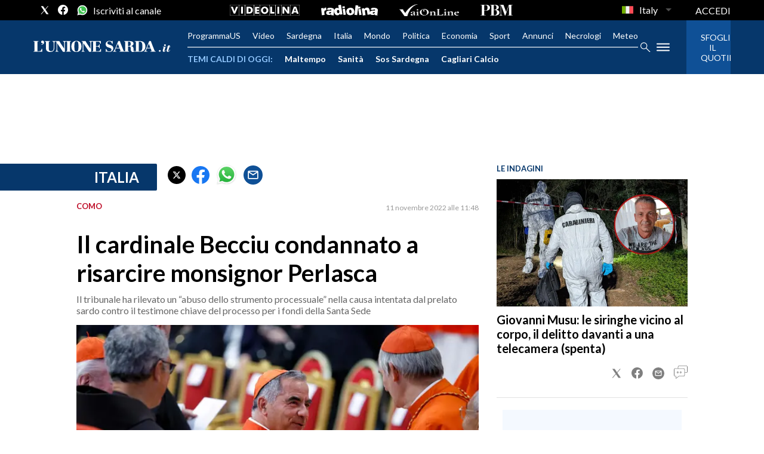

--- FILE ---
content_type: application/x-javascript;charset=utf-8
request_url: https://smetrics.rcsmetrics.it/id?d_visid_ver=5.4.0&d_fieldgroup=A&mcorgid=AA5673AE52E15B730A490D4C%40AdobeOrg&mid=36689867021644868046130257220227814619&ts=1768777898681
body_size: -41
content:
{"mid":"36689867021644868046130257220227814619"}

--- FILE ---
content_type: text/xml
request_url: https://sts.eu-north-1.amazonaws.com/
body_size: 2073
content:
<AssumeRoleWithWebIdentityResponse xmlns="https://sts.amazonaws.com/doc/2011-06-15/">
  <AssumeRoleWithWebIdentityResult>
    <Audience>eu-north-1:f170443a-5315-4a5b-9a1c-2d4c6076bcde</Audience>
    <AssumedRoleUser>
      <AssumedRoleId>AROAV3BOOFOMCVGNQ6QAF:cwr</AssumedRoleId>
      <Arn>arn:aws:sts::401676839832:assumed-role/RUM-Monitor-eu-north-1-401676839832-2741262933961-Unauth/cwr</Arn>
    </AssumedRoleUser>
    <Provider>cognito-identity.amazonaws.com</Provider>
    <Credentials>
      <AccessKeyId>ASIAV3BOOFOMLO3PF34T</AccessKeyId>
      <SecretAccessKey>7MUqBTbhul/yXR3JTOJidHHwn87oVcFHmigrFfAd</SecretAccessKey>
      <SessionToken>IQoJb3JpZ2luX2VjEL///////////wEaCmV1LW5vcnRoLTEiRzBFAiEAkzbev2MaYNUQWo7zQyOwAlTfv/i2tIkfpoLFsaC4rSsCIFkTvh2W3eW0cuIofFy66ZyYuHpcbSkLBCWSKQ7xMZKJKpEDCIj//////////wEQBBoMNDAxNjc2ODM5ODMyIgwNJ+nhUrUJu/w16Pkq5QJCxOROyTK2DSJpciPkjGPxdtssJmqmke96uUoXpDfSYclRlr/paSfQF6pv36p1GqD3Rvy3Y/7/[base64]/k0Fm2y/W8nakqyRzeZuSv63nJZ5olPX3A1s3Dvv3WQ/[base64]/vhihF4znm5aCAMPSI5u75lus0oYc+lV3NDKMijr6MFw/ADuJq3z8QRSLhL1sH2xF2Z9Dwl/ZfiBN1XECO2uKL3wFiiJcZ/x+sCtzV6vuXhy9zsFP70swLFF9C+Afuy/HxRIY3Gihak5IGRW1BRzddoH1icxek7TBSJ3biC2gFQwrA4X5E9zuM2SLwjbQMkeLPVzkwAHmH2C+F1KdemTe0HbairACZ9FVMIpTzt5Gyu+TEZrjleQ1t/PsY6SZw+tA2fu7FyHIpEA=</SessionToken>
      <Expiration>2026-01-19T00:11:41Z</Expiration>
    </Credentials>
    <SubjectFromWebIdentityToken>eu-north-1:5d85ce2b-9897-cc71-542a-e99867ce220b</SubjectFromWebIdentityToken>
  </AssumeRoleWithWebIdentityResult>
  <ResponseMetadata>
    <RequestId>34ab8393-6b0b-4b08-996d-be315ba7b84b</RequestId>
  </ResponseMetadata>
</AssumeRoleWithWebIdentityResponse>
